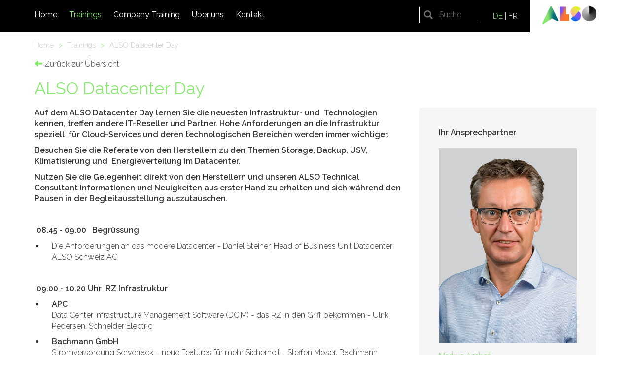

--- FILE ---
content_type: text/html; charset=utf-8
request_url: https://www.also-training.com/de/module/trainings/423-also-datacenter-day
body_size: 5665
content:
<!DOCTYPE html>
<html lang='de'>
<head>
<meta charset='utf-8'>
<meta content='IE=edge' http-equiv='X-UA-Compatible'>
<meta content='ALSO Datacenter Day' name='keywords'>
<meta content='ALSO Datacenter Day' name='description'>
<meta content='width=device-width, initial-scale=1' name='viewport'>
<link href='https://fonts.googleapis.com/css?family=Raleway:200,300,400,600' rel='stylesheet' type='text/css'>
<link href='/favicon.ico' rel='shortcut icon'>
<link href='/apple-touch-icon.png' rel='apple-touch-icon' sizes='180x180'>
<link href='/favicon-32x32.png' rel='icon' sizes='32x32' type='image/png'>
<link href='/favicon-16x16.png' rel='icon' sizes='16x16' type='image/png'>
<link href='/site.webmanifest' rel='manifest'>
<title>
ALSO Training - ALSO Datacenter Day
</title>
<meta name="csrf-param" content="authenticity_token" />
<meta name="csrf-token" content="b/UVhQWs0ro2dEevNpMJkg0Uvq5C/T7yQos/qunnhi8zPXbdZzA/Zdo4wEOhYQPm0PQha+oW1BqlhRbq0Ma35w==" />
<!-- Le HTML5 shim, for IE6-8 support of HTML elements -->
<!--[if lt IE 9]>
<script src="//cdnjs.cloudflare.com/ajax/libs/html5shiv/3.7.2/html5shiv.min.js"></script>
<script src="//cdnjs.cloudflare.com/ajax/libs/respond.js/1.4.2/respond.min.js"></script>
<![endif]-->
<script src="https://maps.googleapis.com/maps/api/js?sensor=true&amp;v=3&amp;key=AIzaSyDSA5SVZ6ywMEaVeRMkJzBUGy2vIgurZKE" data-turbolinks-track="true"></script>
<link rel="stylesheet" media="all" href="/assets/application-dd3171a5321b1881dfcfc2f03898f16a8ad74c6ee31539ee8d4f0d967fe21a1e.css" data-turbolinks-track="true" />
<script src="/assets/application-1d6d6669d6d04d36096ac4794ce1df172b9d84641c9314d0deba5c00ad0ecc6e.js" data-turbolinks-track="true"></script>
<!-- Hotjar - Visitor tracking -->
<script>
  (function(h,o,t,j,a,r){
      h.hj=h.hj||function(){(h.hj.q=h.hj.q||[]).push(arguments)};
      h._hjSettings={hjid:755301,hjsv:6};
      a=o.getElementsByTagName('head')[0];
      r=o.createElement('script');r.async=1;
      r.src=t+h._hjSettings.hjid+j+h._hjSettings.hjsv;
      a.appendChild(r);
  })(window,document,'https://static.hotjar.com/c/hotjar-','.js?sv=');
</script>
</head>
<body class='trainings'>
<div class='header-container'>
<header>
<div class='container'>
<div class='row main'>
<div class='col-md-12 col-sm-12 col-xs-12'>
<div class='navbar navbar-default' role='navigation'>
<div class='navbar-header navbar-right'>
<a class="navbar-brand" href="/de"><img class="pull-right" src="/assets/logo-3e126647ff14aba9758a56fc936f4dd35a651dbbf662b4e0e5b2b3f6e7829600.png" /></a>
</div>
<div class='hidden-xs hidden-sm'>
<div class='locales navbar-right'>
<a class="current" href="/de/module/trainings/423-also-datacenter-day">DE</a>
|
<a class="" href="/fr/module/trainings/423-also-datacenter-day">FR</a>
</div>
<div class='search-header'>
<form class="navbar-form navbar-right searchbox" role="search" action="/de/search_results" accept-charset="UTF-8" method="get">
<input class='searchbox-input' name='q' placeholder='Suche' type='search'>
</form>

</div>
</div>
<button aria-expanded='false' class='navbar-toggle collapsed' data-target='#mobile-navbar' data-toggle='collapse' type='button'>
<span class='sr-only'>Toggle navigation</span>
<span class='icon-bar'></span>
<span class='icon-bar'></span>
<span class='icon-bar'></span>
</button>
<div class='hidden-xs hidden-sm navbar-left'>
<div id='main-navbar'>
<ul class="nav navbar-nav"><li id="desktop-home-2"><a class="" href="/de/">Home</a><div class="submenu"><div class="container"><ul></ul></div></div></li><li id="desktop-trainings-3" class="active simple-navigation-active-leaf"><a class=" active" href="/de/module/trainings">Trainings</a><div class="submenu"><div class="container"><ul></ul></div></div></li><li id="desktop-company-training-13"><a class="" href="/de/company-training">Company Training</a><div class="submenu"><div class="container"><ul></ul></div></div></li><li id="desktop-uber-uns-7"><a class="" href="/de/uber-uns">Über uns</a><div class="submenu"><div class="container"><ul></ul></div></div></li><li id="desktop-kontakt-8"><a class="" href="/de/kontakt">Kontakt</a><div class="submenu"><div class="container"><ul></ul></div></div></li></ul>
</div>
</div>
<div class='visible-sm-block visible-xs-block'>
<div class='navbar-collapse collapse' id='mobile-navbar'>
<ul class="nav navbar-nav"><li id="mobile-home-2"><a class="" href="/de/">Home</a><a class="sub empty pull-right" href="#"></a></li><li id="mobile-trainings-3" class="active simple-navigation-active-leaf"><a class=" active" href="/de/module/trainings">Trainings</a><a class="sub empty pull-right" href="#"></a></li><li id="mobile-company-training-13"><a class="" href="/de/company-training">Company Training</a><a class="sub empty pull-right" href="#"></a></li><li id="mobile-uber-uns-7"><a class="" href="/de/uber-uns">Über uns</a><a class="sub empty pull-right" href="#"></a></li><li id="mobile-kontakt-8"><a class="" href="/de/kontakt">Kontakt</a><a class="sub empty pull-right" href="#"></a></li></ul>
</div>
</div>
</div>
</div>
</div>
</div>
</header>

</div>
<div class='main-container'>
<div class='container'>
<div class='row'>
<div class='col-md-12'>
<div class='breadcrumbs'>
<ul>
<li>
<a href="/de">Home
</a></li>
<li>
<span class='spacer'>
>
</span>
<a href="/de/module/trainings">Trainings
</a></li>
<li>
<span class='spacer'>
>
</span>
<a href="/de/module/trainings/423-also-datacenter-day">ALSO Datacenter Day
</a></li>
</ul>
<div class='clear'></div>
</div>
</div>
</div>
</div>

<div class='training-details'>
<div class='container'>
<div class='row'>
<div class='col-md-12'>
<a class="back-link" href="/de/module/trainings"><i class='glyphicon glyphicon-arrow-left'></i>
Zurück zur Übersicht
</a><h1>ALSO Datacenter Day</h1>
</div>
</div>
<div class='row'>
<div class='col-md-8 col-sm-8'>
<div class='row'>
<div class='col-md-12'>
<div class='description'>
<p><strong>Auf dem ALSO Datacenter Day lernen Sie die neuesten Infrastruktur- und  Technologien kennen, treffen andere IT-Reseller und Partner. Hohe Anforderungen an die Infrastruktur speziell  für Cloud-Services und deren technologischen Bereichen werden immer wichtiger.</strong></p>
<p><strong>Besuchen Sie die Referate von den Herstellern zu den Themen Storage, Backup, USV, Klimatisierung und  Energieverteilung im Datacenter.</strong></p>
<p><strong>Nutzen Sie die Gelegenheit direkt von den Herstellern und unseren ALSO Technical Consultant Informationen und Neuigkeiten aus erster Hand zu erhalten und sich während den Pausen in der Begleitausstellung auszutauschen.</strong></p>
<p><strong> </strong></p>
<p><strong> 08.45 - 09.00   Begrüssung</strong></p>
<ul>
<li>
<p>Die Anforderungen an das modere Datacenter - Daniel Steiner, Head of Business Unit Datacenter ALSO Schweiz AG</p>
</li>
</ul>
<p> </p>
<p> <strong>09.00 - 10.20 Uhr  </strong><strong>RZ Infrastruktur </strong></p>
<ul>
<li>
<strong>APC </strong>
<p>Data Center Infrastructure Management Software (DCIM) - das RZ in den Griff bekommen - Ulrik Pedersen, Schneider Electric</p>
</li>
<li>
<strong>Bachmann GmbH    </strong>
<p>Stromversorgung Serverrack – neue Features für mehr Sicherheit - Steffen Moser, Bachmann GmbH</p>
</li>
<li>
<strong>Eaton </strong>
<p>Unterbrechnungsfreie Stromversorgungen für RZ - Barbara Di Meco, Eaton Schweiz</p>
</li>
<li>
<strong>Rittal </strong>
<p>Produktübersicht / Live Demo  - Stefan Güntner, Rittal Schweiz</p>
</li>
</ul>
<p> </p>
<p><strong>10.20 - 10.30    Pause</strong></p>
<p><strong>10.30 - 12.30    Server / Storage</strong></p>
<ul>
<li>
<strong>Fujitsu  </strong>
<p>Komplettes Datacenter Portfolio mit Entwicklung und Produktion in Europa - Beat Ruesch, Fujitsu Schweiz</p>
</li>
<li>
<strong>Hitachi Data Systems (HDS)</strong>
<p>HDS Hyperconverged Computing<strong> - </strong>Stefan Girschweiler, HDS Switzerland</p>
</li>
<li>
<strong>Lenovo Server und Storage</strong>
<p>Portfolio 2017 - Daniel Peter, Lenovo Switzerland</p>
</li>
<li>
<strong>Nutanix</strong>
<p>Business- &amp; Sales Update – Alfred Meßing, Nutanix</p>
</li>
<li>
<strong>NetApp SolidFire        </strong>
<p>The All-Flash Array for the Next Generation Data Center Hands on/ Live Demo - Stefan Assler, ALSO Schweiz AG</p>
</li>
</ul>
<p> </p>
<p><strong>12.30 - 13.30    Mittagessen</strong></p>
<p><strong>13.30 - 14.50    Backup / Archivierung/ Netzwerk</strong></p>
<ul>
<li>
<strong>Quantum </strong>
<p>Xcellis Workflow Storage: Hochperformanter, massiv skalierbarer Primärspeicher</p>
</li>
<li>
<strong>StrongBox<strong> Data Solutions </strong><strong>Computing</strong></strong>
<p>Rechtskonforme, kognitive Langzeit-Archivierung - Peter Höhl/Roland Merkli, SDS Germany/ALSO Schweiz</p>
</li>
<li>
<strong>CANCOM </strong>
<p>Das mobile Rechenzentrum / Live Demo - CANCOM Deutschland</p>
</li>
<li>
<strong>Cisco </strong>
<p>Adding Operational Intent to a Microservice Environment<strong> - </strong>Rolf Schärer, Cisco Systems (Switzerland) GmbH</p>
</li>
</ul>
<p> </p>
<p><strong>14.50 - 15.00    Pause</strong></p>
<p><strong>15.00 - 16.00  „Outside the Datacenter“</strong></p>
<ul>
<li>
<strong>Polycom </strong>
<p>Videokonferenzsysteme / Live Demo - Benny Reiter, ALSO Schweiz AG</p>
</li>
<li>
<strong>streamnow</strong>
<p>Fibre to the Desk Lösungen - Oscar Rechou, CEO, streamnow AG</p>
</li>
<li>
<strong>Microsoft</strong>
<p>Surface Hub Live Demo - Markus Esch, ALSO Schweiz AG</p>
</li>
<li>
<strong>Cisco Spark</strong>
<p>Ciso Spark Live Demo -  Monika Pachera, ALSO Schweiz AG</p>
</li>
</ul>
<p> </p>
<p><strong>ab 16.00 Apéro und Networking</strong></p>
</div>
</div>
</div>
<div class='row'>
<div class='col-md-12'>
<div class='benefit'>
<h2>Nutzen</h2>
<div class='text'>
<p>Der ALSO Datacenter Day dient dazu sich über die neusten Trends zu den Themen Datacenter, Infrastruktur, Big Data, IoTund Storage zu informieren.</p>
<p>Es bietet sich die Möglichkeit, sich auch mit neuen Themen und neuen Herstellen an einem Ort und Tag einen Überblick zu verschaffen.</p>
</div>
</div>
</div>
</div>
</div>
<div class='col-md-4 col-sm-4'>
<div class='contact-person'>
<div class='title'>Ihr Ansprechpartner</div>
<div class='image'>
<img src="/uploads/contact/photo/39/thumb_markus-amhof.jpg" />
</div>
<div class='name'>
Markus Amhof
</div>
<div class='phone'>
<i class='glyphicon glyphicon-earphone'></i>
+41 41 266 16 23
</div>
<div class='email'>
<i class='glyphicon glyphicon-envelope'></i>
<script id="mail_to-5m2455nh">eval(decodeURIComponent('%76%61%72%20%73%63%72%69%70%74%20%3d%20%64%6f%63%75%6d%65%6e%74%2e%67%65%74%45%6c%65%6d%65%6e%74%42%79%49%64%28%27%6d%61%69%6c%5f%74%6f%2d%35%6d%32%34%35%35%6e%68%27%29%3b%76%61%72%20%61%20%3d%20%64%6f%63%75%6d%65%6e%74%2e%63%72%65%61%74%65%45%6c%65%6d%65%6e%74%28%27%61%27%29%3b%61%2e%73%65%74%41%74%74%72%69%62%75%74%65%28%27%68%72%65%66%27%2c%20%27%6d%61%69%6c%74%6f%3a%6d%61%72%6b%75%73%2e%61%6d%68%6f%66%40%61%6c%73%6f%2e%63%6f%6d%27%29%3b%61%2e%61%70%70%65%6e%64%43%68%69%6c%64%28%64%6f%63%75%6d%65%6e%74%2e%63%72%65%61%74%65%54%65%78%74%4e%6f%64%65%28%27%6d%61%72%6b%75%73%2e%61%6d%68%6f%66%40%61%6c%73%6f%2e%63%6f%6d%27%29%29%3b%73%63%72%69%70%74%2e%70%61%72%65%6e%74%4e%6f%64%65%2e%69%6e%73%65%72%74%42%65%66%6f%72%65%28%61%2c%73%63%72%69%70%74%29%3b'))</script>
</div>
</div>
</div>
</div>
<div class='row'>
<div class='col-md-8'>
<div class='social-share-button' data-title='ALSO Training - ALSO Datacenter Day' data-img=''
data-url='https://www.also-training.com/de/module/trainings/423-also-datacenter-day' data-desc='' data-via=''>
<a rel="nofollow " data-site="twitter" class="ssb-icon ssb-twitter" onclick="return SocialShareButton.share(this);" title="Teilen auf Twitter" href="#"></a>
<a rel="nofollow " data-site="facebook" class="ssb-icon ssb-facebook" onclick="return SocialShareButton.share(this);" title="Teilen auf Facebook" href="#"></a>
<a rel="nofollow " data-site="google_plus" class="ssb-icon ssb-google_plus" onclick="return SocialShareButton.share(this);" title="Teilen auf Google+" href="#"></a>
<a rel="nofollow " data-site="linkedin" class="ssb-icon ssb-linkedin" onclick="return SocialShareButton.share(this);" title="Teilen auf LinkedIn" href="#"></a>
<a rel="nofollow " data-site="xing" class="ssb-icon ssb-xing" onclick="return SocialShareButton.share(this);" title="Teilen auf Xing" href="#"></a>
<a rel="nofollow " data-site="email" class="ssb-icon ssb-email" onclick="return SocialShareButton.share(this);" title="Teilen via Email" href="#"></a>
</div>
</div>
</div>
<div class='row'>
<div class='col-md-8'>
<div class='row'>
<div class='col-md-12'>
<h2>Durchführungen</h2>
<p>Termine auf Anfrage - Kontaktieren Sie uns</p>
</div>
</div>
<div class='row'>
<div class='col-md-12'>
<h2>Zielgruppenbeschreibung</h2>
<div class='target-group'>
<p>Alle Interessenten</p>
</div>
</div>
</div>
<div class='row'>
<div class='col-md-4'>
<h2>
Preis
<span class='vat'>(exkl. MwSt.)</span>
</h2>
</div>
<div class='col-md-8'>
<h2 class='price'>
CHF
0.00
</h2>
</div>
</div>
<div class='row'>
<div class='col-md-12'>
<br>
<a class="back-link" href="/de/module/trainings"><i class='glyphicon glyphicon-arrow-left'></i>
Zurück zur Übersicht
</a></div>
</div>
</div>
<div class='col-md-4'>
</div>
</div>
</div>
</div>

</div>
<div class='footer-container'>
<footer class='navbar navbar-bottom navbar-inverse'>
<div class='c-footer'>
<div class='container-fluid'>
<div class='row'>
<div class='col-xs-12 col-lg-4 col-lg-push-8 green'>
<div class='row'>
<div class='col-xs-12 col-sm-6 col-lg-12'>
<div class='row'>
<div class='title'>
Kontakt
</div>
<div class='address'>
ALSO Schweiz AG
<br>
Meierhofstrasse 5
<br>
6032 Emmen
<br>
Schweiz
</div>
<div class='phone'>
Telefon +41 41 266 11 11
<br>
<script id="mail_to-vtkpi930">eval(decodeURIComponent('%76%61%72%20%73%63%72%69%70%74%20%3d%20%64%6f%63%75%6d%65%6e%74%2e%67%65%74%45%6c%65%6d%65%6e%74%42%79%49%64%28%27%6d%61%69%6c%5f%74%6f%2d%76%74%6b%70%69%39%33%30%27%29%3b%76%61%72%20%61%20%3d%20%64%6f%63%75%6d%65%6e%74%2e%63%72%65%61%74%65%45%6c%65%6d%65%6e%74%28%27%61%27%29%3b%61%2e%73%65%74%41%74%74%72%69%62%75%74%65%28%27%68%72%65%66%27%2c%20%27%6d%61%69%6c%74%6f%3a%74%72%61%69%6e%69%6e%67%2d%63%68%40%61%6c%73%6f%2e%63%6f%6d%27%29%3b%61%2e%61%70%70%65%6e%64%43%68%69%6c%64%28%64%6f%63%75%6d%65%6e%74%2e%63%72%65%61%74%65%54%65%78%74%4e%6f%64%65%28%27%74%72%61%69%6e%69%6e%67%2d%63%68%40%61%6c%73%6f%2e%63%6f%6d%27%29%29%3b%73%63%72%69%70%74%2e%70%61%72%65%6e%74%4e%6f%64%65%2e%69%6e%73%65%72%74%42%65%66%6f%72%65%28%61%2c%73%63%72%69%70%74%29%3b'))</script>
</div>
</div>
</div>
<div class='col-xs-12 col-sm-6 col-lg-12'>
<div class='row'>
<div class='title'>
Newsletter
</div>
<div class='newsletter'>
<p>
Mit unserem Newsletter sind Sie immer topaktuell informiert.
</p>
<a class="btn btn-lg" href="/de/module/newsletter_subscriptions/new">Jetzt anmelden!</a>
</div>
</div>
</div>
<div class='col-xs-12 social-links'>
<div class='row'>
<div class='social-share-button'>
<a class="ssb-icon ssb-twitter" target="blank" href="https://twitter.com/ALSOSchweiz"></a>
<a class="ssb-icon ssb-facebook" target="blank" href="https://www.facebook.com/ALSOSchweiz"></a>
<a class="ssb-icon ssb-google_plus" target="blank" href="https://plus.google.com/113770697381415596772"></a>
<a class="ssb-icon ssb-linkedin" target="blank" href="https://www.linkedin.com/company/alsogroup"></a>
<a class="ssb-icon ssb-youtube" target="blank" href="https://www.youtube.com/user/ALSOSchweizAG"></a>
</div>
</div>
</div>
</div>
</div>
<div class='col-xs-12 col-lg-8 col-lg-pull-4 black'>
<div class='row'>
<div class='col-xs-12 col-sm-6 col-md-6 col-lg-3 company'>
<div class='row'>
<div class='title'>
Unternehmen
</div>
<ul class='footer-navigation'>
<li><a href="/de/kontakt">Kontakt</a></li>
<li><a href="/de/impressum">Impressum</a></li>
<li><a href="/de/agb">AGB</a></li>
<li><a href="https://also.ch/ec/cms5/de_6110/6110/legal/datenschutzerklaerung/">Datenschutz</a></li>
<li><a href="/de/cookies"> Cookies</a></li>
</ul>
</div>
</div>
<div class='col-xs-12 col-sm-6 col-md-6 col-lg-9 manufacturer'>
<div class='row'>
<div class='title'>
Hersteller
</div>
<div class='col-xs-12 col-sm-6 col-md-6 col-lg-6'>
<ul class='footer-manufacturer'>
<li>
<a href="/de/module/manufacturers/2-sophos">Sophos</a>
</li>
<li>
<a href="/de/module/manufacturers/4-also-schweiz-ag">ALSO Schweiz AG</a>
</li>
<li>
<a href="/de/module/manufacturers/6-cisco">Cisco</a>
</li>
<li>
<a href="/de/module/manufacturers/8-fortinet">Fortinet</a>
</li>
<li>
<a href="/de/module/manufacturers/9-hewlett-packard-enterprise">Hewlett Packard Enterprise</a>
</li>
<li>
<a href="/de/module/manufacturers/12-microsoft">Microsoft</a>
</li>
<li>
<a href="/de/module/manufacturers/14-nutanix">Nutanix</a>
</li>
<li>
<a href="/de/module/manufacturers/17-veeam">VEEAM</a>
</li>
</ul>
</div>
<div class='col-xs-12 col-sm-6 col-md-6 col-lg-6'>
<ul class='footer-manufacturer'>
<li>
<a href="/de/module/manufacturers/23-lenovo">Lenovo</a>
</li>
<li>
<a href="/de/module/manufacturers/43-apple">Apple</a>
</li>
<li>
<a href="/de/module/manufacturers/47-huawei">Huawei</a>
</li>
<li>
<a href="/de/module/manufacturers/52-sophos-veeam">Sophos &amp; Veeam</a>
</li>
<li>
<a href="/de/module/manufacturers/55-hpe-veeam">HPE &amp; Veeam</a>
</li>
<li>
<a href="/de/module/manufacturers/56-watchguard">Watchguard</a>
</li>
<li>
<a href="/de/module/manufacturers/58-enginsight">Enginsight</a>
</li>
</ul>
</div>
</div>
</div>
</div>
</div>
</div>
</div>
</div>
</footer>

</div>
<!-- ALSO Training - Homepage rendered -->
</body>
</html>
